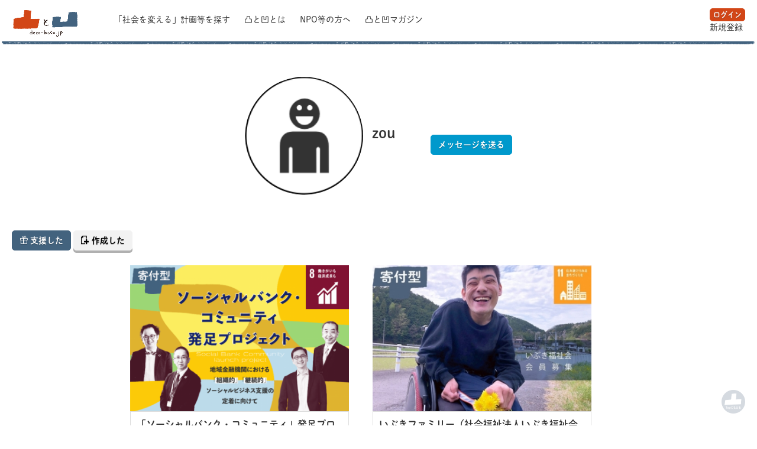

--- FILE ---
content_type: text/html; charset=UTF-8
request_url: https://deco-boco.jp/profile/700
body_size: 4023
content:
<!DOCTYPE html>
<html xmlns="http://www.w3.org/1999/xhtml" lang="ja" xml:lang="ja" dir="ltr">
<head>
    <meta charset="utf-8">
    <title>
        凸と凹（でことぼこ）    </title>
    <meta name="Description" content=""/>
            <meta name="Keywords" content="NPO、お金の地産地消、寄付、クラウドファンディング、“志金”循環、社会課題、ソーシャルビジネス、ファンドレイジング、マンスリーサポーター、地域金融機関、バリュー・ベース・バンキング"/>
        <meta name="viewport" content="width=device-width, initial-scale=1.0">
        <link href="/favicon.ico" type="image/x-icon" rel="icon"/><link href="/favicon.ico" type="image/x-icon" rel="shortcut icon"/>
    <link rel="apple-touch-icon" href="/favicon.ico">

    <link rel="stylesheet" type="text/css" href="/bootstrap/css/bootstrap.min.css"/>
    <link rel="stylesheet" type="text/css" href="/bootstrap/css/elusive-webfont.css"/>
    <link rel="stylesheet" type="text/css" href="/css/common.css"/>    <style>
    
    a, a:hover, a:focus {
        color: #006699;
    }

    #menu_bar {
        background-color: rgba(255,255,255,1);
    }

    #menu_bar a, #menu_bar a:hover {
        color: #333333;
    }

    .toppage .top_box:before,
    .toppage .top_box {
        height: 450px;
    }

    .toppage .top_box {
        background-color: #FFFFFF;
    }

    .toppage .top_box:before {
        background-color: rgba(33,33,33,0);
    }

    .toppage .top_box h1 {
        color: #363636;
    }

    .footer {
        background-color: #43637E;
    }

    .footer a, .footer a:hover, .footer {
        color: #FFFFFF;
    }

    .progress-bar-warning {
        background-color: #0099CC;
    }

    .pickup_project_box, .top_content:nth-child(even),
    .search_box_wrap, .project_header,
    .profile .profile_header_wrap,
    .user_info, .pay_header {
        background: #FFFFFF;
    }

    .project_header .header_menu div,
    .mypage .mypage_content .sub_menu {
        background: #FFFFFF;
    }

    .project_header .header_menu div:hover,
    .mypage .mypage_content .sub_menu:hover,
    .mypage .mypage_content .sub_menu.hover,
    .mypage .mypage_content .sub_menu.active {
        background: #ffffff;
    }

    .mypage_header .menu {
        background: rgba(255,255,255,0.8);
    }

    .mypage_header .menu div.mypage_menu:hover {
        background: rgba(255,255,255,0.8);
    }

    #menu_bar, .pickup_project_box, .search_box_wrap, .mypage h4,
    .profile .profile_header_wrap, .pay_header {
        border-bottom: 0px solid #CCCCCC;
    }

    .top_content {
        border-top: 0px solid #CCCCCC;
    }

    @media screen and (max-width: 748px) {
        }

    @media screen and (min-width: 749px) {
        }

    .top_box .content1{vertical-align:middle;}    .top_box .content2{vertical-align:middle;}</style>    <link rel="stylesheet" href="https://unpkg.com/swiper@6/swiper-bundle.min.css">

    <link rel="stylesheet" type="text/css" href="/css/profile.css"/><link rel="stylesheet" type="text/css" href="/css/grid.css"/>
</head>

<body>
<!-- Global site tag (gtag.js) - Google Analytics -->
<script async src="https://www.googletagmanager.com/gtag/js?id=UA-143314667-1"></script>
<script>
  window.dataLayer = window.dataLayer || [];
  function gtag(){dataLayer.push(arguments);}
  gtag('js', new Date());

  gtag('config', 'UA-143314667-1');
</script><div id="fb-root"></div>
<script>(function (d, s, id) {
    var js, fjs = d.getElementsByTagName(s)[0];
    if (d.getElementById(id)) return;
    js = d.createElement(s);
    js.id = id;
    js.src = "//connect.facebook.net/ja_JP/all.js#xfbml=1";
    fjs.parentNode.insertBefore(js, fjs);
  }(document, 'script', 'facebook-jssdk'));
</script>
<div id="wrap">
    <div id="menu_bar" class="">
        <div id="brand">
            <a href="/">
                <img src="/upload/Setting/1/logo/hivgqeajzepnet.png" id="logo" alt=""/>            </a>
        </div>
        <div class="menu">
            <a href="/projects">
                <span class="hidden-sm hidden-xs">「社会を変える」</span>計画等を探す
            </a>
            <a href="/about">
                凸と凹とは
            </a>
            <a href="/npo">
                NPO等の方へ
            </a>
            <a href="https://deco-boco.themedia.jp/" target="_blank">
                <span class="hidden-sm hidden-xs">凸と凹</span>マガジン
            </a>
        </div>

        <div class="menu_right">
                            <div>
                    <a href="/login" class="btn btn-success btn-xs" style="color:white;">ログイン</a>                    <br>
                    <a href="/mail_auth">新規登録</a>                </div>
                    </div>

        <div class="icon-bar" href="icon-bar" onclick="toggle_sub_menu();">
            <span class="el-icon-lines"></span>
        </div>

        <div id="sub_menu">
            <div>
                <a href="/projects">
                    「社会を変える」計画等を探す
                </a>
            </div>
            <div>
                <a href="/about">
                    凸と凹とは
                </a>
            </div>
            <div>
                <a href="/npo">
                    NPO等の方へ
                </a>
            </div>
            <div>
                <a href="https://deco-boco.themedia.jp/" target="_blank">
                    凸と凹マガジン
                </a>
            </div>
                            <div>
                    <a href="/login">ログイン</a>                </div>
                <div>
                    <a href="/mail_auth">新規登録</a>                </div>
                    </div>
        <div class="blue_line"></div>
    </div>

    <div id="contents">



<div class="top_back"></div>
<div class="profile">
    <div class="profile_header_wrap">
        <div class="profile_header">
            <div class="left">
    <div class="user_img">
        <img src="/img/user.png" width="200" height="200" class="img-circle" alt=""/>    </div>
    <div class="name">
        <p class="profile_nick_name">
            zou        </p>
        <p class="profile_address">
                    </p>
                    </div>
</div>
<div class="right">
    
    <p class="profile_url">
        
        
        
                    <br>
            <a href="/messages/view/700"
               class="btn btn-info">メッセージを送る</a>
            </p>
</div>

        </div>
    </div>
    <div class="profile_content">
        
<div class="mypage_sub_menu">
    <button type="button"
            class="btn btn-primary"
            onclick="location.href='/profile/700'">
        <span class="el-icon-gift"></span>
        支援した
    </button>
    <button type="button"
            class="btn btn-default"
            onclick="location.href='/profile/700/registered'">
        <span class="el-icon-file-new"></span>
        作成した
    </button>
</div>

<div class="grid_container clearfix">
            <div class="grid_wrap">
    <div class="grid">
    <div class="imgholder">
            <a href="/projects/view/56">
            <img src="/upload/Project/56/pic/tfucwunofalsqww_400x267.png" class="img" alt=""/>        </a>
    </div>
    <div class="grid_string">
        <h2 class="grid_title">
            <a href="/projects/view/56">
            「ソーシャルバンク・コミュニティ」発足プロジェクト        </a>
    </h2>


        <div class="grid_footer clearfix">
    <table>
                <td style="text-align: left;">
                            <img src="/img/icon_shienkin.png" width="13" alt=""/>                3,365,000                &nbsp;
            
            <img src="/img/icon_shiensya.png" width="13" alt=""/>            325人
        </td>
                    <td style="text-align: right;">
                <img src="/img/icon_timelimit.png" width="13" alt=""/>                終了            </td>
                    </table>
</div>    </div>
    </div></div>
            <div class="grid_wrap">
    <div class="grid">
    <div class="imgholder">
            <a href="/projects/view/75">
            <img src="/upload/Project/75/pic/ihwfbrkcnphhdyv_400x267.jpg" class="img" alt=""/>        </a>
    </div>
    <div class="grid_string">
        <h2 class="grid_title">
            <a href="/projects/view/75">
            いぶきファミリー（社会福祉法人いぶき福祉会会員）        </a>
    </h2>


        <div class="grid_footer clearfix">
    <table>
                <td style="text-align: left;">
            
            <img src="/img/icon_shiensya.png" width="13" alt=""/>            68人
        </td>
                    </table>
</div>    </div>
    </div></div>
    </div>

<div class="container">
    <ul class="pagination">
    <li><span class="prev disabled">◀︎ </span></li><li></li><li><span class="next disabled">▶︎ </span></li></ul>
</div>


    </div>
</div>
</div>
<div id="back_top" onclick="back_top();">
    <img src="/img/modoru_sm.png" alt=""/></div>
<div class="footer footer_pc hidden-xs">
    <div class="menu clearfix">
        <a href="/contact">お問い合わせ</a>　｜　
        <a href="/rule">利用規約</a>　｜　
        <a href="/tokutei">特定商取引法に基づく表記</a>　｜　
        <a href="/policy">プライバシーポリシー</a>　｜　
        <a href="https://www.meguru.social/" target="_blank">運営会社</a>    </div>

    <div class="copyright">
      &copy; 2019 Meguru LLC
    </div>
</div>
<div class="footer footer_sp visible-xs">
    <div class="btn_sp" onclick="footer_menu();">
        <span class="el-icon-lines"></span>
    </div>
    <div class="menu_sp">
        <div onclick="location.href='/contact'">
            お問い合わせ
        </div>
        <div onclick="location.href='/rule'">
            利用規約
        </div>
        <div onclick="location.href='/tokutei'">
            特定商取引法
        </div>
        <div onclick="location.href='/policy'">
            プライバシーポリシー
        </div>
        <div onclick="window.open('https://www.meguru.social/', '_blank');">
            運営会社
        </div>
        <div>
          &copy; 2019 Meguru LLC
        </div>
    </div>
</div>
</div>

<div id="loader" style="display: none;">
    <div id="loader_content">
        <img src="/img/loader.gif" alt=""/>    </div>
</div>

<script type="text/javascript" src="/js/jquery-2.1.0.min.js"></script><script type="text/javascript" src="/bootstrap/js/bootstrap.min.js"></script><script type="text/javascript" src="/js/anime.js"></script><script type="text/javascript" src="/js/default.js"></script><script src="https://unpkg.com/swiper@6/swiper-bundle.js"></script>
<script>
  (function(d) {
    var config = {
        kitId: 'pbg2dxd',
        scriptTimeout: 3000,
        async: true
      },
      h=d.documentElement,t=setTimeout(function(){h.className=h.className.replace(/\bwf-loading\b/g,"")+" wf-inactive";},config.scriptTimeout),tk=d.createElement("script"),f=false,s=d.getElementsByTagName("script")[0],a;h.className+=" wf-loading";tk.src='https://use.typekit.net/'+config.kitId+'.js';tk.async=true;tk.onload=tk.onreadystatechange=function(){a=this.readyState;if(f||a&&a!="complete"&&a!="loaded")return;f=true;clearTimeout(t);try{Typekit.load(config)}catch(e){}};s.parentNode.insertBefore(tk,s)
  })(document);
</script>
<script type="text/javascript" src="/js/grid_position.js"></script><script>
  $(document).ready(function () {
    all_grid_position();
  });
</script>
    <script>
      window.onresize = function () {
        //menu非表示
        if ($(window).width() > 748) {
          $('#sub_menu').hide();
        }

                    
          
                  all_grid_position();
          
          
          
          
      };

      //サブメニュー表示切替
      function toggle_sub_menu() {
        $('#sub_menu').slideToggle(100);
        event.stopPropagation();
      }

      $('body').click(function (e) {
        if (!$(e.target).is('.icon-bar') && !$(e.target).is('.el-icon-lines')) {
          if (!$(e.target).is('#sub_menu') && !$(e.target).closest('#sub_menu').size()) {
            if ($('#sub_menu').is(':visible')) {
              $('#sub_menu').slideUp(50);
            }
          }
        }
      });
    </script>

</body>
</html>



--- FILE ---
content_type: text/css
request_url: https://deco-boco.jp/css/common.css
body_size: 2912
content:
/********* Debug ********/
.cake-sql-log {
    color: #000;
}

.cake-sql-log td {
    border-bottom: 1px solid #000;
    padding: 10px;
}

/*************** Btn    *****************/
.btn {
    -webkit-font-smoothing: antialiased;
    -webkit-transition: none;
    transition: none;
    font-weight: bold;
    color: #fff;
    text-shadow: 0 1px 1px rgba(0, 0, 0, .3);
    position: relative;
    border-radius: 5px;
}

.btn-default,
.label-default {
    border-color: #f2f2f2;
    background-color: #f2f2f2;
    color: #000;
}

.btn-default {
    box-shadow: 0 4px 0 #b0b0b0;
}

.btn-default:hover {
    background: #fff;
    border-color: #fff;
}

.btn-default-flat {
    box-shadow: 0 0px 0 #b0b0b0;
    text-shadow: 0 0px 0px rgba(0, 0, 0, .3);
    border-color: #999;
    background-color: #fff;
    color: #000;
}

.btn-default-flat:hover {
    background: #e2e2e2;
    border-color: #999;
}

.btn-success,
.label-success {
    border-color: #d24617;
    background-color: #d24617;
}

.btn-success {
    box-shadow: 0 0px 0 #040;
}

.btn-success:hover,
.btn-success:active,
.btn-success:focus {
    background: #e35728;
    border-color: #e35728;
}

.btn-primary,
.label-primary {
    background: #43637e;
    border-color: #43637e;
}

.btn-primary {
    box-shadow: 0 0px 0 #005;
}

.btn-primary:hover {
    background: #54748f;
    border-color: #54748f;
}

.btn-info,
.label-info {
    background: #09c;
    border-color: #09c;
}

.btn-info {
    box-shadow: 0 0px 0 #058;
}

.btn-info:hover {
    background: #0ad;
    border-color: #0ad;
}

.btn-info-flat {
    box-shadow: 0;
    text-shadow: 0;
    background: #09c;
    border-color: #09c;
    color: #fff;
}

.btn-info-flat:hover {
    background: #0ad;
    border-color: #0ad;
    color: #fff;
}

.btn-danger,
.label-danger {
    background: #c44;
    border-color: #c44;
}

.btn-danger {
    box-shadow: 0 0px 0 #800;
}

.btn-danger:hover {
    background: #f44;
    border-color: #f44;
}

.btn:active,
.btn-primary:active,
.btn-info:active,
.btn-success:active,
.btn-danger:active {
    top: 4px;
    box-shadow: 0px;
}

/************ viewport ***************/
@-ms-viewport {
    width: auto;
    initial-scale: 1;
}

@viewport {
    width: device-width;
    initial-scale: 1;
}

/************* html body *******************/
html {
    height: 100%;
    min-height: 100%;
}

/************* body *******************/
body {
    height: 100%;
    min-height: 100%;
    font-family: dnp-shuei-mgothic-std, sans-serif;
    vertical-align: baseline;
    -webkit-font-smoothing: antialiased;
    text-rendering: optimizeLegibility;
    background: #fff;
}

/************* none *******************/
.none {
    display: none;
}

/************* error message *******************/
.error-message {
    color: red;
}

/************* a *******************/
a, a:hover {
    text-decoration: none;
}

/************* h *******************/
h1 span {
    font-size: 40px;
}

h2 {
    font-size: 23px;
    font-weight: bold;
    margin-bottom: 20px;
}

h3 {
    font-size: 18px;
    font-weight: bold;
    padding: 5px;
    margin: 0 0 5px 0;
}

h4 {
    font-size: 15px;
    font-weight: bold;
    padding: 5px;
    margin: 0 0 10px 0;
}

/************* Footer *******************/
#wrap {
    width: 100%;
    height: auto !important;
    height: 100%;
    min-height: 100%;
    position: relative;
}

#contents {
    padding-bottom: 109px;
}

.footer {
    color: #eee;
    font-size: 13px;
    position: absolute;
    bottom: 0;
    width: 100%;
    text-align: center;
}

.footer.footer_pc {
    padding: 15px 0 10px 0;
}

.footer a, #footer a:hover {
    color: #eee;
}

.footer .menu div {
    float: left;
    padding: 0 10px;
}

.footer .copyright {
    margin-top: 5px;
}

.footer .powered {
    margin-top: 5px;
}

.footer.footer_sp {
    height: 40px;
    cursor: pointer;
    z-index: 10;
}

.footer .btn_sp {
    z-index: 10;
    width: 100%;
    height: 40px;
    background-color: rgba(0, 0, 0, .8);
    padding: 13px;
    color: #fff;
}

.footer .btn_sp:hover {
    background: #09c;
}

.footer .btn_sp:active {
    background: #09c;
}

.footer .menu_sp {
    position: absolute;
    bottom: 40px;
    display: none;
    text-align: center;
    width: 100%;
    background-color: rgba(0, 0, 0, .9);
    color: #fff;
}

.footer .menu_sp div {
    border-bottom: 1px solid #fff;
    padding: 10px 0;
}

.footer .menu_sp div:active,
.footer .menu_sp div:hover {
    background: rgba(0, 150, 255, 0.6);
}

/*************** Logo *****************/
#logo {
    max-height: 50px;
}

/*************** TopBack *****************/
.top_back {
    position: relative;
    width: 100%;
    height: 40px;
}

/*************** Menu *****************/
#menu_bar {
    position: absolute;
    position: fixed;
    z-index: 3;
    width: 100%;
    height: 70px;
    border-bottom: 1px solid #999;
}

#menu_bar #brand,
#menu_bar .menu {
    float: left;
}

#menu_bar #brand {
    padding: 15px 60px 0 20px;
}

#menu_bar .menu {
    padding: 23px 0px 0 0px;
}

#menu_bar a, #menu_bar a:hover {
    color: #000;
}

#menu_bar .menu a, #menu_bar .menu a:hover {
    padding-right: 20px;
}

#menu_bar .menu_right {
    position: absolute;
    height: 100%;
    display: table;
    right: 0;
    top: 0;
}

#menu_bar .menu_right div {
    display: table-cell;
    vertical-align: middle;
    padding-right: 20px;
}

#menu_bar #sub_menu {
    display: none;
    position: absolute;
    top: 70px;
    left: 0;
    background-color: rgba(0, 0, 0, .8);
    width: 100%;
    padding: 10px 0;
    z-index: 2;
}

#menu_bar #sub_menu a {
    color: #fff;
}

#menu_bar #sub_menu div {
    padding: 7px 0px 7px 20px;
}

#menu_bar .icon-bar {
    font-size: 18px;
    position: absolute;
    right: 0;
    top: 0;
    padding: 25px 20px 0 0;
    cursor: pointer;
    color: #000;
}

#menu_bar .icon-bar:hover {
    /*font-size: 18px;*/
    /*padding-top: 20px;*/
}

@media screen and (max-width: 749px) {
    #menu_bar .menu,
    #menu_bar .menu_right {
        display: none;
    }

    #menu_bar #brand {
        width: 100%;
        position: absolute;
        text-align: center;
        top: 0;
        padding: 10px 0px 0 0px;
    }
}

@media screen and (min-width: 750px) {
    .icon-bar {
        display: none;
    }

    #menu_bar #sub_menu {
        display: none;
    }
}

/************  social  ******************/
.social_btn_top {
    position: relative;
    margin-top: 0px;
    margin-bottom: 0px;
    background-color: #eee;
}

.social_btn {
    padding: 2px;
}

.social_btn table {
    margin: 0px auto;
}

.social_btn td.fb {
    padding-right: 0px;
}

.social_btn td.tw {
    padding-top: 5px;
}

/*************** facebook btn *****************/
.facebook_btn, .twitter_btn {
    max-width: 90%;
    padding-bottom: 20px;
}

/*************** Flash *****************/
.flash_wrap {
    position: absolute;
    position: fixed;
    width: 100%;
    z-index: 100;
    top: 0px;

    -moz-animation: fadein_out 5s ease 0s 1;
    -moz-animation-fill-mode: forwards;
    -webkit-animation: fadein_out 5s ease 0s 1;
    -webkit-animation-fill-mode: forwards;
}

.flash {
    background-color: rgba(255, 210, 50, 0.95);
    color: #000;
    min-width: 300px;
    max-width: 500px;
    border-radius: 0 0 10px 10px;
    padding: 10px;
    position: relative;
    top: 0px;
    z-index: 100;
    text-align: center;
    margin: 0 auto;
}

@-moz-keyframes fadein_out {
    0% {
        top: -200px;
        opacity: 0;
    }
    20% {
        top: 0px;
        opacity: 1;
    }
    80% {
        top: 0px;
        opacity: 0.9;
    }
    100% {
        top: -200px;
        opacity: 0;
    }
}

@-webkit-keyframes fadein_out {
    0% {
        top: -200px;
        opacity: 0;
    }
    20% {
        top: 0px;
        opacity: 1;
    }
    80% {
        top: 0px;
        opacity: 0.9;
    }
    100% {
        top: -200px;
        opacity: 0;
    }
}

/************* about *******************/
.about_box_wrap {
    margin: 10px;
}

.about_box {
    max-width: 760px;
    margin: 50px auto;
    background: rgba(255, 255, 255, 0.9);
    border-radius: 10px;
    padding: 10px 10px 30px 10px;
}

.about_box h1 {
    font-size: 20px;
    text-align: center;
    padding-bottom: 20px;
}

/************* client_resize(img file form) *******************/
.client_resize {
    max-width: 100%;
}

/*************** BackTop *****************/
#back_top {
    position: absolute;
    position: fixed;
    z-index: 100;
    width: 40px;
    height: 40px;
    cursor: pointer;
    bottom: 20px;
    right: 20px;
}

#back_top img {
    opacity: 0.8;
}

#back_top img:hover {
    opacity: 1;
}

@media screen and (max-width: 750px) {
    #back_top {
        right: 5px;
        bottom: 25px;
    }
}

/*************** 画像の枠線 *****************/
.blue_line {
    width: 100%;
    height: 5px;
    background: url('../img/line_blue-s.png') no-repeat center center;
    background-size: cover;
}

#menu_bar .blue_line {
    position: relative;
    top: 70px;
}

.toppage .top_box .blue_line {
    position: relative;
    top: 100px;
}

/*.saigai_line {*/
/*  width: 100%;*/
/*  height: 5px;*/
/*  background: url('../img/line_red-s.png') no-repeat center center;*/
/*  background-size: cover;*/
/*}*/

.tit-under01 {
    -moz-box-sizing: border-box;
    box-sizing: border-box;
    background: url('../img/line_saigai_L.png') center center no-repeat;
    background-size: cover;
    width: 100%;
    height: 21px;
    /* heightですが、高さを調節すると実際の見た目のサイズが変化します。デフォルトの画像の高さは26pxでしたが、イラレの大きさにあわせるよう微調整しました */
    padding-top: 0.66%;
    /* padding-topについて、 * 画像の高さ ÷ 画像の幅 × 100    40/6001*100 */
}

.tit-under02 {
    -moz-box-sizing: border-box;
    box-sizing: border-box;
    background: url('../img/line_monthly_L.png') center center no-repeat;
    background-size: cover;
    width: 100%;
    height: 21px;
    padding-top: 0.66%;
}

.tit-under03 {
    -moz-box-sizing: border-box;
    box-sizing: border-box;
    background: url('../img/line_katsudou_L.png') center center no-repeat;
    background-size: cover;
    width: 100%;
    height: 27px;
    padding-top: 0.66%;
}

/* 750pxより小さいときにタイトルの下の高さを変えて少し小さくする */
@media screen and (max-width: 749px) {

    .tit-under01,
    .tit-under02 {
        height: 15px;
    }

    .tit-under03 {
        height: 18px;
    }
}

/*** プライバシーポリシー ***/
div.about_box.policy section {
    margin: 40px 0;
}

div.about_box.policy h3 {
    margin: 10px 0 20px 0;
}

div.about_box.policy ul {
    margin-left: 0;
    padding-inline-start: 20px;
}

div.about_box.policy li {
    list-style: none;
    padding-left: 0;
    margin-left: 0;
}

/*** 利用規約 ***/
div.about_box.rule h3 {
    margin: 30px 0 10px 0;
}
div.about_box.rule p {
    margin: 30px 10px;
}

div.about_box.rule ul {
    margin-left: 0;
    padding-inline-start: 20px;
}

div.about_box.rule li {
    list-style: none;
    padding-left: 0;
    margin-left: 0;
}

/*************** Elimination of misaligned links on the page *****************/
#monthly, #vbb, #training, #voice {
  display: block;
  position: relative;
  top: -90px;
  visibility: hidden;
}



--- FILE ---
content_type: text/css
request_url: https://deco-boco.jp/css/profile.css
body_size: 379
content:
#contents {
  padding-bottom: 89px;
}

/*************** profile header *****************/
.profile .profile_header_wrap {
  padding: 90px 0 50px 0;
  position: relative;
  width: 100%;
}

.profile .profile_header {
  display: table;
  max-width: 1000px;
  margin: 0 auto;
}

.profile .left,
.profile .right {
  display: table-cell;
  vertical-align: middle;
  padding: 0 30px;
}

.profile .left .user_img {
  display: table-cell;
}

.profile .left .name {
  display: table-cell;

}

.profile .profile_header .profile_nick_name {
  font-size: 25px;
  font-weight: bold;
  word-break: break-all;
  padding-left: 15px;
}

.profile .profile_header .profile_address {
  padding-left: 15px;
}

.profile .profile_header .profile_url {
  margin-top: 20px;
}

.profile .profile_header .right {
  max-width: 500px;
}

/*************** profile sub menu *****************/
.mypage_sub_menu {
  margin: 10px 20px 20px 20px;
}

@media screen and (max-width: 1000px) {
  .profile .left .user_img {
    display: table-row;
  }

  .profile .left .name {
    display: table-row;
  }

  .profile .left {
    text-align: center;
  }

  .profile .profile_header .profile_nick_name {
    padding-left: 0px;
  }

  .profile .profile_header .profile_address {
    padding-left: 0px;
  }

  .profile .profile_header .profile_nick_name {
    margin-top: 10px;
  }
}

@media screen and (max-width: 700px) {
  .profile .left,
  .profile .right {
    display: block;
  }

  .profile .left {
    max-width: 260px;
    margin: 0 auto 20px auto;
  }

}

--- FILE ---
content_type: text/css
request_url: https://deco-boco.jp/css/grid.css
body_size: 737
content:
/*************** Grid *****************/
.grid_wrap {
  width: 100%;
  max-width: 410px;
  padding: 5px;
  margin: 0 auto;
  position: relative;
}

.grid {
  max-width: 100%;
  position: relative;
  margin-bottom: 10px;
}

.grid a.btn,
.grid a.btn:hover,
.grid_string .grid_title a,
.grid_string .grid_title a:hover {
  color: #333;
}

.grid .imgholder img {
  max-width: 100%;
}

.grid_footer {
  position: absolute;
  bottom:0;
  margin-bottom: 5px;
  font-size: 13px;
  width: 100%;
}
.grid_footer table {
  width: 100%;
}
.grid_footer td {
  padding: 0px 10px;
  width: 33%;
  text-align: center;
  border-right: 0px solid #ccc;
}
.grid_footer td:last-child {
  border-right: 0;
}

.grid h2 {
  font-size: 16px;
  margin: 8px 0;
  padding: 5px 10px 5px 10px;
  font-weight: bold;
  height: 60px;
}

.grid_string {
  bottom: 0;
  background: white;
  width: 100%;
  color: #333;
  margin: 0;
  box-shadow: 0 4px 0 #ccc;
  border: 1px solid #ddd;
  height: 80px;
}

/****** graph ******/
.grid .progress {
  margin: 0 5px 10px 5px;
  height: 19px;
  background: #e3e3e3;
}

.grid .progress-bar {
  color: white;
  line-height: 19px;
}

/****** success ******/
.grid .project_success {
  position: absolute;
  top: -6px;
  right: -6px;
  width: 89px;
  height: 91px;
  overflow: hidden;
}
.grid .project_success span {
  display: inline-block;
  position: absolute;
  padding: 7px 0;
  left: -23px;
  top: 22px;
  width: 160px;
  text-align: center;
  font-size: 14px;
  font-weight: 600;
  line-height: 16px;
  background: #0099cc;
  color: #fff;
  letter-spacing: 0.05em;
  -webkit-transform: rotate(45deg);
  transform: rotate(45deg);
  box-shadow: 0 2px 5px rgba(0, 0, 0, 0.2);
}
.grid .project_success span:before,
.grid .project_success span:after {
  position: absolute;
  content: "";
  border-top: 5px solid #006699;
  border-left: 5px solid transparent;
  border-right: 5px solid transparent;
  bottom: -5px;
}
.grid .project_success span:before {
  left: 14px;
}
.grid .project_success span:after {
  right: 18px;
}


/****** buttons ******/
.grid_wrap .buttons {
  width: 100%;
  max-width: 410px;
  margin: 0 auto;
}

.grid_wrap .buttons .left,
.grid_wrap .buttons .right {
  float: left;
  width: 50%;
}

@media screen and (min-width: 700px) {
  .grid_container {
    margin: 0 auto;
  }

  .grid_wrap {
    padding: 5px 0 5px 40px;
  }

  .grid, .grid_wrap {
    width: 410px;
    float: left;
  }
}

--- FILE ---
content_type: application/javascript
request_url: https://deco-boco.jp/js/grid_position.js
body_size: 472
content:
function all_grid_position() {
  if ($('.top_grid').length > 0) {
    $('.top_grid').each(function (idx) {
      grid_position(idx + 1);
    });
  } else {
    grid_position(null, 'not_top');
  }
}

function grid_position(idx, not_top) {
  var border_w = 40;
  var w = $(window).width();
  if (!not_top) {
    var top_content = '.top_grid[name=' + idx + '] ';
  } else {
    var top_content = '';
  }
  var grid_wrap = top_content + '.grid_wrap';
  var grid_container = top_content + '.grid_container';
  if (w > 700) {
    var grid_lp = 40;
    var grid_iw = 400;
    var grid_w = grid_iw + grid_lp;
    if (w < grid_w * $(grid_wrap).length + border_w) {
      var grid_num = Math.floor((w - border_w) / grid_w);
      var space = (w - border_w) % grid_w;
      if (grid_num < $(grid_wrap).length) {
        grid_num++;
        space = (grid_w - space) / grid_num;
        grid_w -= space;
        $(grid_wrap).width(grid_w - grid_lp);
      }
      $(grid_container).width(grid_w * grid_num + border_w);
    } else {
      $(grid_container).width(grid_w * $(grid_wrap).length + border_w);
    }
  } else {
    $(grid_container).width('100%');
  }
}

function grid_position_report() {
  var border_w = 40;
  var w = $(window).width();
  if (w > 700) {
    var grid_lp = 10;
    var grid_iw = 400;
    var grid_w = grid_iw + grid_lp;
    if (w < grid_w * $('.grid_wrap_report').length + border_w) {
      var grid_num = Math.floor((w - border_w) / grid_w);
      var space = (w - border_w) % grid_w;
      if (grid_num < $('.grid_wrap_report').length) {
        grid_num++;
        space = (grid_w - space) / grid_num;
        grid_w -= space;
        $('.grid_wrap_report').width(grid_w - grid_lp);
      }
      $('#grid_container_report').width(grid_w * grid_num + border_w);
    } else {
      $('#grid_container_report').width(grid_w * $('.grid_wrap_report').length + border_w);
    }
  } else {
    $('#grid_container_report').width('100%');
  }
}

// function top_report_position() {
//   var border_w = 40;
//   var w = $(window).width();
//   $('.grid_wrap_report').width($('.grid_wrap').width());
//   var grid_w = $('.grid_wrap_report').width() + border_w;
//   if (w > 700) {
//     if (w > grid_w * $('.grid_wrap_report').length + border_w) {
//       $('#grid_container_report').width(grid_w * $('.grid_wrap_report').length + border_w);
//     }
//   }
// }

--- FILE ---
content_type: application/javascript
request_url: https://deco-boco.jp/js/default.js
body_size: 779
content:
function footer_menu() {
  if ($('.menu_sp').is(':visible')) {
    $('.menu_sp').slideUp(100);
    $('.btn_sp').css('background-color', 'rgba(0,0,0,.8)');
  } else {
    $('.btn_sp').css('background-color', '#09c');
    $('.menu_sp').slideDown(100);
  }
}

function resize_movie(max_w) {
  $('.movie:visible').css('width', '100%');
  if ($('.movie:visible').width() > max_w) $('.movie:visible').css('width', max_w);
  $('.movie:visible').css('height', Math.round($('.movie:visible').width() * 430 / 710));
}

function flash(msg) {
  $('.flash_wrap').remove();
  $('body').append('<div class="flash_wrap" onclick="$(this).hide();"><div class="flash">' + msg + '</div></div>');
}

function show_loader(t, left) {
  var l = $('#loader').clone();
  t.after(l);
  l.show();
  l.css('display', 'inline');
  if (left) {
    l.css('text-align', 'left');
  } else {
    l.css('text-align', 'center');
    $('#loader_content').css('margin', '0 auto');
  }

  l.css('width', '100%');

  return;
}

function random_str(num) {
  var base_str = 'abcdefghijklnnopqrstuvwxyz';
  var str = '';
  for (var i = 0; i < num; i++) {
    str += base_str.charAt(Math.round(Math.random() * 26));
  }
  return str;
}

//動画URLチェック
function check_movie(t) {
  var url = t.val();
  if (!url) return null;

  var re = /^http[s]?:\/\/(?:www\.)?youtube\.com\/watch\?v=(.+)$/;
  var match = re.exec(url);
  if (match) {
    return ['youtube', match[1]];
  } else {
    re = /^http[s]?:\/\/(?:www\.)?vimeo\.com\/([0-9]+)$/;
    match = re.exec(url);
    if (!match) {
      alert('URLの形式が正しくありません。');
      return null;
    }
    return ['vimeo', match[1]];
  }
}

function back_top() {
  $("html,body").animate({scrollTop: 0}, 400);
}